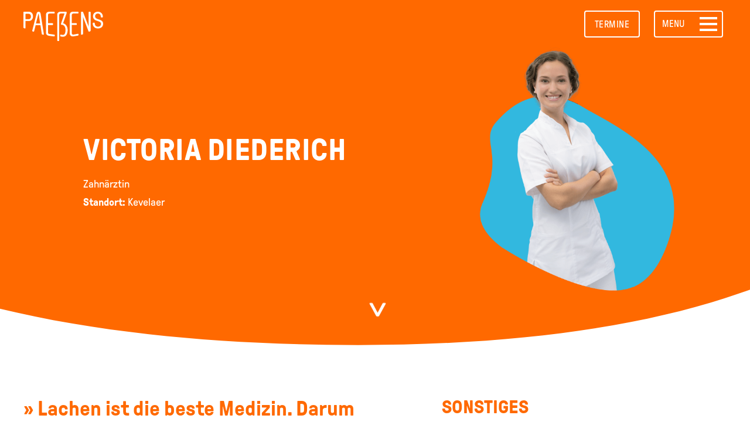

--- FILE ---
content_type: text/html; charset=UTF-8
request_url: https://www.dr-paessens.de/node/84
body_size: 7176
content:
<!DOCTYPE html>
<html lang="de" dir="ltr" prefix="og: https://ogp.me/ns#">
  <head>
    <meta charset="utf-8" />
<link rel="canonical" href="https://www.dr-paessens.de/node/84" />
<meta name="Generator" content="Drupal 10 (https://www.drupal.org)" />
<meta name="MobileOptimized" content="width" />
<meta name="HandheldFriendly" content="true" />
<meta name="viewport" content="width=device-width, initial-scale=1.0" />
<link rel="icon" href="/sites/default/files/favicon.png" type="image/png" />
<link rel="alternate" hreflang="de" href="https://www.dr-paessens.de/node/84" />

    <meta http-equiv="X-UA-Compatible" content="IE=edge">
    <title>Victoria Diederich | Praxis Dr. Paeßens, Zahnwelten</title>
    <link rel="stylesheet" media="all" href="/sites/default/files/css/css_GuQodzaWc76pfw0QlC7JRAoNZ7ryxU-2CEqq1I6zj0c.css?delta=0&amp;language=de&amp;theme=paessens&amp;include=eJxFjVsOhSAQQzeEsqYiEyQZHpnKB65ecm-Mf6enTXooyOkDKO74cxESSfjm2uLqmskiK9B8i-tYI6n0SVuAbrym5pqWNyRDP-mjjQ7dP7OP2kfQzFOi4-Ql5ff7ACQiMzU" />
<link rel="stylesheet" media="all" href="/sites/default/files/css/css_502d9YblTI6b5mT7brqiWFGvGSa0Y8Oi2bQTUPb4Mqk.css?delta=1&amp;language=de&amp;theme=paessens&amp;include=eJxFjVsOhSAQQzeEsqYiEyQZHpnKB65ecm-Mf6enTXooyOkDKO74cxESSfjm2uLqmskiK9B8i-tYI6n0SVuAbrym5pqWNyRDP-mjjQ7dP7OP2kfQzFOi4-Ql5ff7ACQiMzU" />

    
    <script src="https://dr-flex.de/embed.js"></script>
  </head>
  <body class="node-84 path-node page-node-type-employee">
        <a href="#main-content" class="visually-hidden focusable skip-link">
      Direkt zum Inhalt
    </a>
    
      <div class="dialog-off-canvas-main-canvas" data-off-canvas-main-canvas>
    
<nav class="navbar is-transparent is-fixed-top" role="navigation" aria-label="main navigation">
  <div class="navbar-brand">
    <a class="navbar-item brand-container" href="/" title="Startseite">
      <img src="/themes/custom/paessens/assets/images/paessens-logo-white.svg" alt="Paeßens Logo">
    </a>
    <!-- Lang Changer -->
    <div class="navbar-tablet-menu">
      <div class="navbar-item langchanger dropdown is-hoverable">
        <div class="dropdown-trigger">
          <button class="button" aria-haspopup="true" aria-controls="dropdown-menu">
            <span>Sprache</span>
          </button>
        </div>
        <div class="dropdown-menu" id="dropdown-menu" role="menu">
          <div class="dropdown-content">
            <ul><li hreflang="de" data-drupal-link-system-path="node/84" class="de is-active" aria-current="page"><a href="/node/84" class="language-link is-active" hreflang="de" data-drupal-link-system-path="node/84" aria-current="page">Deutsch</a></li><li hreflang="en" data-drupal-link-system-path="node/84" class="en"><a href="/en/node/84" class="language-link" hreflang="en" data-drupal-link-system-path="node/84">English</a></li></ul>

          </div>
        </div>
      </div>
      <div class="navbar-item">
        <a class="button" href="#dr-flex-appointments" target="_blank">
          <span>
            Termine
          </span>
        </a>
      </div>
    </div>

    <a role="button" class="navbar-burger burger" aria-label="menu" aria-expanded="false" data-target="mainNav">
      <span aria-hidden="true"></span>
      <span aria-hidden="true"></span>
      <span aria-hidden="true"></span>
      <div class="burger-label">Menu</div>
    </a>
  </div>

  <div class="navbar-menu" id="mainNav">
    <div class="navbar-widescreen-menu">
      <div class="navbar-item">
        <div class="links-social">
          <a href="https://www.instagram.com/paessens.zahnwelten/" target="_blank" title="Instagram" class="image-link link-insta">
            <svg xmlns="http://www.w3.org/2000/svg" width="32" height="32" viewBox="0 0 32 32">
    <g fill="none" fill-rule="evenodd">
        <path d="M15.9747921,0.0504157549 C11.6363063,0.0504157549 11.0923063,0.0686914661 9.38846389,0.146555799 C7.68805252,0.224210066 6.52680963,0.494214442 5.51079212,0.889067834 C4.46025383,1.2972954 3.56936543,1.84353611 2.6812779,2.73162363 C1.79319037,3.61971116 1.24694967,4.51066958 0.838792123,5.56113786 C0.443728665,6.5772954 0.173724289,7.73853829 0.0962100656,9.43887965 C0.0184157549,11.1427221 7.00218818e-05,11.6866521 7.00218818e-05,16.0251379 C7.00218818e-05,20.3637637 0.0184157549,20.9076937 0.0962100656,22.6115361 C0.173724289,24.3118775 0.443728665,25.4731204 0.838792123,26.4892779 C1.24694967,27.5397462 1.79319037,28.4307046 2.6812779,29.3187921 C3.56936543,30.2068796 4.46025383,30.7531204 5.51079212,31.1613479 C6.52680963,31.5562013 7.68805252,31.8262057 9.38846389,31.90386 C11.0923063,31.9815842 11.6363063,32 15.9747921,32 C20.3132779,32 20.8573479,31.9815842 22.5611904,31.90386 C24.2615317,31.8262057 25.4227746,31.5562013 26.4388621,31.1613479 C27.4894004,30.7531204 28.3802188,30.2068796 29.2683063,29.3187921 C30.1563939,28.4307046 30.7026346,27.5397462 31.1108621,26.4892779 C31.5058556,25.4731204 31.77586,24.3118775 31.8534442,22.6115361 C31.9312385,20.9076937 31.9495142,20.3637637 31.9495142,16.0251379 C31.9495142,11.6866521 31.9312385,11.1427221 31.8534442,9.43887965 C31.77586,7.73853829 31.5058556,6.5772954 31.1108621,5.56113786 C30.7026346,4.51066958 30.1563939,3.61971116 29.2683063,2.73162363 C28.3802188,1.84353611 27.4894004,1.2972954 26.4388621,0.889067834 C25.4227746,0.494214442 24.2615317,0.224210066 22.5611904,0.146555799 C20.8573479,0.0686914661 20.3132779,0.0504157549 15.9747921,0.0504157549 M15.9747921,2.92873523 C20.2402451,2.92873523 20.7453829,2.94498031 22.4299694,3.02179431 C23.9874661,3.09286652 24.8333304,3.35320788 25.3962363,3.57188621 C26.1419694,3.86170678 26.6741357,4.20789497 27.2330503,4.76687965 C27.7921751,5.32593435 28.1383632,5.85803063 28.4280438,6.60369365 C28.6467221,7.16659956 28.9070635,8.01253392 28.9781357,9.56996061 C29.0549497,11.254547 29.0712648,11.7596849 29.0712648,16.0251379 C29.0712648,20.2907309 29.0549497,20.7958687 28.9781357,22.4803151 C28.9070635,24.0378818 28.6467221,24.8838162 28.4280438,25.4467221 C28.1383632,26.1923151 27.7921751,26.7244814 27.2330503,27.2835361 C26.6741357,27.8425208 26.1419694,28.188709 25.3962363,28.4784595 C24.8333304,28.6972079 23.9874661,28.9575492 22.4299694,29.0284814 C20.745663,29.1054354 20.2405952,29.1216105 15.9747921,29.1216105 C11.7089891,29.1216105 11.2039212,29.1054354 9.51961488,29.0284814 C7.96218818,28.9575492 7.11625383,28.6972079 6.55334792,28.4784595 C5.8076849,28.188709 5.2755186,27.8425208 4.71653392,27.2835361 C4.15761926,26.7244814 3.81143107,26.1923151 3.5216105,25.4467221 C3.30286214,24.8838162 3.04259081,24.0378818 2.97144858,22.4803151 C2.8947046,20.7958687 2.8783895,20.2907309 2.8783895,16.0251379 C2.8783895,11.7596849 2.8947046,11.254547 2.97144858,9.56996061 C3.04259081,8.01253392 3.30286214,7.16659956 3.5216105,6.60369365 C3.81143107,5.85803063 4.15761926,5.32593435 4.71653392,4.76687965 C5.2755186,4.20789497 5.8076849,3.86170678 6.55334792,3.57188621 C7.11625383,3.35320788 7.96218818,3.09286652 9.51961488,3.02179431 C11.2042013,2.94498031 11.7093392,2.92873523 15.9747921,2.92873523"/>
        <path d="M16 21.4402774C12.995428 21.4402774 10.5596636 19.0045949 10.5596636 15.9999642 10.5596636 12.9954051 12.995428 10.5597226 16 10.5597226 19.0046435 10.5597226 21.4403364 12.9954051 21.4403364 15.9999642 21.4403364 19.0045949 19.0046435 21.4402774 16 21.4402774M16 7.61904762C11.3713466 7.61904762 7.61904762 11.3714022 7.61904762 15.9999642 7.61904762 20.6287409 11.3713466 24.3809524 16 24.3809524 20.6286534 24.3809524 24.3809524 20.6287409 24.3809524 15.9999642 24.3809524 11.3714022 20.6286534 7.61904762 16 7.61904762M25.9047619 7.61904762C25.9047619 8.46057431 25.2225347 9.14285714 24.3809524 9.14285714 23.5394257 9.14285714 22.8571429 8.46057431 22.8571429 7.61904762 22.8571429 6.77746527 23.5394257 6.0952381 24.3809524 6.0952381 25.2225347 6.0952381 25.9047619 6.77746527 25.9047619 7.61904762"/>
    </g>
</svg>
          </a>
          <a href="https://www.facebook.com/PaessensZahnwelten/" target="_blank" title="Facebook" class="image-link link-facebook">
            <svg xmlns="http://www.w3.org/2000/svg" width="32" height="32" viewBox="0 0 32 32">
    <path fill-rule="evenodd" d="M27.6880869,0 L4.31191308,0 C1.93060512,0 0,1.9305815 0,4.31186034 L0,27.6877483 C0,30.0693206 1.93060512,31.9996086 4.31191308,31.9996086 L15.8408449,31.9996086 L15.8607087,20.5649495 L12.8896513,20.5649495 C12.5035303,20.5649495 12.1901127,20.2526121 12.1889385,19.8665937 L12.1744565,16.1803866 C12.1728909,15.7924111 12.4874827,15.4767469 12.8754629,15.4767469 L15.8412364,15.4767469 L15.8412364,11.9151028 C15.8412364,7.7821124 18.365505,5.53156123 22.0524422,5.53156123 L25.0781984,5.53156123 C25.4650044,5.53156123 25.7792048,5.84536634 25.7792048,6.23255899 L25.7792048,9.34047231 C25.7792048,9.72766496 25.4653958,10.0414701 25.0785898,10.0414701 L23.2216667,10.0425464 C21.2164989,10.0425464 20.8281273,10.9951167 20.8281273,12.3936874 L20.8281273,15.4770404 L25.2341733,15.4770404 C25.6542487,15.4770404 25.9798977,15.8436845 25.9301893,16.2602322 L25.4932834,19.9464393 C25.4515988,20.2992866 25.1523697,20.5649495 24.7972675,20.5649495 L20.848089,20.5649495 L20.8281273,32 L27.6880869,32 C30.0693949,32 32,30.0693206 32,27.6880418 L32,4.31186034 C32,1.9305815 30.0693949,0 27.6880869,0"/>
</svg>
          </a>
        </div>
      </div>
      <div class="navbar-item">
        <a class="button" href="#dr-flex-appointments" target="_blank">
          <span>
            Termine
          </span>
        </a>
      </div>
    </div>
    <div class="navbar-end">
      
                              <a href="/" class="navbar-item" data-drupal-link-system-path="&lt;front&gt;">Start</a>
                                <a href="/kinderwelten" class="navbar-item" data-drupal-link-system-path="node/70">Kinderwelten</a>
                        <div class="navbar-item has-dropdown is-hoverable">
                    <a href="/standorte" class="navbar-link" data-drupal-link-system-path="node/2">Standorte</a>
          <div class="dropdown-button"></div>
          <div class="navbar-dropdown">
                                          <a href="/standorte/kalkar" class="navbar-item" data-drupal-link-system-path="node/3">Kalkar</a>
                                <a href="/standorte/kleve" class="navbar-item" data-drupal-link-system-path="node/4">Kleve</a>
                                <a href="/standorte/kevelaer" title="Kevelaer" class="navbar-item" data-drupal-link-system-path="node/7">Kevelaer</a>
            
          </div>
        </div>
                        <div class="navbar-item has-dropdown is-hoverable">
                    <a href="/leistungen" title="Leistungen" class="navbar-link" data-drupal-link-system-path="node/8">Leistungen</a>
          <div class="dropdown-button"></div>
          <div class="navbar-dropdown">
                                          <a href="/leistungen/aesthetische-zahnheilkunde" class="navbar-item" data-drupal-link-system-path="node/33">Ästhetische Zahnheilkunde</a>
                                <a href="/leistungen/angstpatienten" class="navbar-item" data-drupal-link-system-path="node/26">Angstpatienten</a>
                                <a href="/leistungen/endodontie" class="navbar-item" data-drupal-link-system-path="node/30">Endodontie</a>
                                <a href="/leistungen/implantologie" class="navbar-item" data-drupal-link-system-path="node/31">Implantologie</a>
                                <a href="/leistungen/kiefergelenkstherapie" class="navbar-item" data-drupal-link-system-path="node/24">Kiefergelenkstherapie</a>
                                <a href="/leistungen/kieferorthopaedie" class="navbar-item" data-drupal-link-system-path="node/29">Kieferorthopädie</a>
                                <a href="/leistungen/kinderzahnheilkunde" class="navbar-item" data-drupal-link-system-path="node/32">Kinderzahnheilkunde</a>
                                <a href="/leistungen/oralchirurgie" class="navbar-item" data-drupal-link-system-path="node/34">Oralchirurgie</a>
                                <a href="/leistungen/parodontologie" class="navbar-item" data-drupal-link-system-path="node/25">Parodontologie</a>
                                <a href="/leistungen/prophylaxe" class="navbar-item" data-drupal-link-system-path="node/27">Prophylaxe</a>
                                <a href="/leistungen/prothetik" class="navbar-item" data-drupal-link-system-path="node/35">Prothetik</a>
                                <a href="/leistungen/zahnerhaltung" class="navbar-item" data-drupal-link-system-path="node/28">Zahnerhaltung</a>
            
          </div>
        </div>
                                <a href="/ueber-uns" title="Über Uns" class="navbar-item" data-drupal-link-system-path="node/9">Über Uns</a>
                        <div class="navbar-item has-dropdown is-hoverable">
                    <a href="/team" title="Team" class="navbar-link" data-drupal-link-system-path="node/10">Team</a>
          <div class="dropdown-button"></div>
          <div class="navbar-dropdown">
                                          <a href="/team/aerzte" title="Ärzte" class="navbar-item" data-drupal-link-system-path="node/11">Ärzte</a>
                                <a href="/team/kiefer-orthopaedie" title="Kiefer-Orthopädie" class="navbar-item" data-drupal-link-system-path="node/12">Kieferorthopädie</a>
                                <a href="/team/prophylaxe" title="Prophylaxe" class="navbar-item" data-drupal-link-system-path="node/13">Prophylaxe</a>
                                <a href="/team/praxis" title="Praxisteam" class="navbar-item" data-drupal-link-system-path="node/14">Praxis</a>
                                <a href="/team/verwaltung" title="Verwaltung" class="navbar-item" data-drupal-link-system-path="node/15">Verwaltung</a>
            
          </div>
        </div>
                                <a href="http://jobs.dr-paessens.de" title="Karriere" class="navbar-item">Karriere</a>
                                <a href="/kontakt" title="Kontakt" class="navbar-item" data-drupal-link-system-path="node/17">Kontakt</a>
            



    </div>
  </div>
</nav>
<div class="header-waypoint"></div>

<main class="wrapper">
  <a id="main-content" tabindex="-1"></a>  <div data-drupal-messages-fallback class="hidden"></div>

<div  class="node node--type-employee node--view-mode-full">

  <section class="section hero hero--person has-colored-bg">
    <div class="hero__content">
      <div class="columns">
        <div class="image">
            <img loading="lazy" src="/sites/default/files/2022-08/diedrich_arztblanko.png" width="640" height="640" alt="Vicotria Diederich_Paeßens Zahnwelten" />


        </div>
        <div class="text">
                    <h1 class="h1">
            <span class="field field--name-title field--type-string field--label-hidden">Victoria Diederich</span>

          </h1>
          <p>Zahnärztin</p>
          <p><strong>Standort:</strong> Kevelaer</p>
        </div>
      </div>
    </div>
    <div class="down-arrow" data-target=".scroll-hook"></div>
    <div class="hero-bottom">
  <div class="mask-box mask-box-hero-bottom">
    <svg xmlns="http://www.w3.org/2000/svg" width="1920" height="144" viewBox="0 0 1920 144">
      <path fill="#FFFFFF" fill-rule="evenodd" d="M1920.05962,754.206772 L1920,898 L-3.69482223e-13,898 L-0.0715741282,803.229279 C233.973708,859.832228 512.245106,890.538579 834.742619,895.348333 C1281.74683,902.014989 1643.51916,854.967802 1920.05962,754.206772 Z" transform="translate(0 -754)"/>
    </svg>
  </div>
</div>
    <div class="scroll-hook"></div>
  </section>

  <section class="section">
  <div class="container text-two-columns">
    <div class="columns is-multiline">
      <div class="column text-two-columns-first fade-in-element">
                  <blockquote>
            Lachen ist die beste Medizin. Darum ist es meine Motiviation Ihnen ein gesundes Lächeln zu ermöglichen.
          </blockquote>
                
                  <h3 class="h3">Vita</h3>
                          <ul>
            <li>
  <div class="history-info">
    <span class="history-date">2016-2021</span>
    <span class="history-fact">Studium der Zahnmedizin an der Johann Wolfgang Goethe Universität Frankfurt am Main</span>
  </div>
</li>
<li>
  <div class="history-info">
    <span class="history-date">Seit 2020</span>
    <span class="history-fact">Forschung im Rahmen der Promotion im Fachbereich der Lymphompathologie</span>
  </div>
</li>
<li>
  <div class="history-info">
    <span class="history-date">2021</span>
    <span class="history-fact">Staatsexamen und Approbation zur Zahnärztin </span>
  </div>
</li>
<li>
  <div class="history-info">
    <span class="history-date">2022-2024</span>
    <span class="history-fact">Assistenzzahnärztin in dieser Praxis </span>
  </div>
</li>
<li>
  <div class="history-info">
    <span class="history-date">seit 2024 </span>
    <span class="history-fact">Zahnärztin in dieser Praxis</span>
  </div>
</li>

          </ul>
              </div>
      <div class="column text-two-columns-second fade-in-element">
        <h3 class="h3">Sonstiges</h3><ul><li>Forschung im Rahmen der Promotion im Fachbereich der Lymphompathologie</li></ul>
      </div>
    </div>
  </div>
</section>
<section class="section has-colored-bg has-top-wave has-bottom-wave">
  <div class="top-wave">
  <div class="mask-box mask-box-top-wave">
    <svg xmlns="http://www.w3.org/2000/svg" width="1920" height="60" viewBox="0 0 1920 60">
        <path fill="#FF6900" fill-rule="evenodd" d="M1920,31.8697286 C1920,31.8697286 1920,41.2464857 1920,60 L0,60 C549.599593,-93.1236493 1129.33333,103.883223 1920,31.8697286 Z"/>
    </svg>
  </div>
</div>
  <div class="container icon-links">
    <div class="columns is-multiline">
      <div class="column icon-links-headline">
        <h2 class="h2">
          Fachbereiche
        </h2>
      </div>
    </div>
    <div class="columns is-multiline">
      <div class="column icon-links-element">
  <div class="icon-links-icon">
      <img loading="lazy" src="/sites/default/files/2019-11/icon-zahnerhaltung-iconlink.svg" title="icon-zahnerhaltung-iconlink" />


  </div>
  <h3 class="h3 strong">
    Zahnerhaltung
  </h3>
  <a class="button" href="/leistungen/zahnerhaltung" title="Mehr Erfahren">
    <span>Mehr Erfahren</span>
  </a>
</div>
<div class="column icon-links-element">
  <div class="icon-links-icon">
      <img loading="lazy" src="/sites/default/files/2019-11/icon-endodontie-iconlink.svg" title="icon-endodontie-iconlink" />


  </div>
  <h3 class="h3 strong">
    Endodontie
  </h3>
  <a class="button" href="/leistungen/endodontie" title="Mehr Erfahren">
    <span>Mehr Erfahren</span>
  </a>
</div>
<div class="column icon-links-element">
  <div class="icon-links-icon">
      <img loading="lazy" src="/sites/default/files/2019-11/icon-parodontologie-iconlink.svg" title="icon-parodontologie-iconlink" />


  </div>
  <h3 class="h3 strong">
    Parodontologie
  </h3>
  <a class="button" href="/leistungen/parodontologie" title="Mehr Erfahren ">
    <span>Mehr Erfahren </span>
  </a>
</div>

    </div>
  </div>
  <div class="bottom-wave">
  <div class="mask-box mask-box-bottom-wave">
    <svg xmlns="http://www.w3.org/2000/svg" width="1920" height="60" viewBox="0 0 1920 60">
        <path fill-rule="evenodd" d="M1920,31.8697286 C1129.33333,103.883223 549.599593,-93.1236493 0,60 L0,60 L0,0 L1920,0 Z"/>
    </svg>
  </div>
</div>
</section>

</div>

<section class="section"><div class="container info-zone"><div class="columns is-multiline"><div class="column info-zone-head"><h2 class="h2">Kontakt</h2></div><div class="column info-zone-first fade-in-element"><h3 class="h3">Allgemein</h3><p>Kontaktdaten, Öffnungszeiten und Standortinformationen aller unserer Praxen finden Sie hier.</p><p><a class="button" href="/kontakt" title="Zu Kontakt"><span>Kontakt aufnehmen</span></a></p></div></div></div></section>

</main>

<footer class="footer has-colored-bg has-top-wave">
  <div class="top-wave">
  <div class="mask-box mask-box-top-wave">
    <svg xmlns="http://www.w3.org/2000/svg" width="1920" height="60" viewBox="0 0 1920 60">
        <path fill="#FF6900" fill-rule="evenodd" d="M1920,31.8697286 C1920,31.8697286 1920,41.2464857 1920,60 L0,60 C549.599593,-93.1236493 1129.33333,103.883223 1920,31.8697286 Z"/>
    </svg>
  </div>
</div>
  <div class="container">
    <div class="columns is-multiline">
      <div class="footer-column column-links">
        <a class="logo-link" href="/" title="Startseite">
          <img src="/themes/custom/paessens/assets/images/paessens-logo-white.svg" alt="Paeßens Logo">
        </a>
        <div class="links-container">
          <div class="links-legal">
            
                    <a href="/impressum" title="Impressum" class="inline-premium" data-drupal-link-system-path="node/5">Impressum</a>
      <br>                <a href="/datenschutz" title="Datenschutz" class="inline-premium" data-drupal-link-system-path="node/6">Datenschutz</a>
            



          </div>
          <div class="links-social">
            <a href="https://www.instagram.com/paessens.zahnwelten/" target="_blank" title="Instagram" class="image-link link-insta">
              <svg xmlns="http://www.w3.org/2000/svg" width="32" height="32" viewBox="0 0 32 32">
    <g fill="none" fill-rule="evenodd">
        <path d="M15.9747921,0.0504157549 C11.6363063,0.0504157549 11.0923063,0.0686914661 9.38846389,0.146555799 C7.68805252,0.224210066 6.52680963,0.494214442 5.51079212,0.889067834 C4.46025383,1.2972954 3.56936543,1.84353611 2.6812779,2.73162363 C1.79319037,3.61971116 1.24694967,4.51066958 0.838792123,5.56113786 C0.443728665,6.5772954 0.173724289,7.73853829 0.0962100656,9.43887965 C0.0184157549,11.1427221 7.00218818e-05,11.6866521 7.00218818e-05,16.0251379 C7.00218818e-05,20.3637637 0.0184157549,20.9076937 0.0962100656,22.6115361 C0.173724289,24.3118775 0.443728665,25.4731204 0.838792123,26.4892779 C1.24694967,27.5397462 1.79319037,28.4307046 2.6812779,29.3187921 C3.56936543,30.2068796 4.46025383,30.7531204 5.51079212,31.1613479 C6.52680963,31.5562013 7.68805252,31.8262057 9.38846389,31.90386 C11.0923063,31.9815842 11.6363063,32 15.9747921,32 C20.3132779,32 20.8573479,31.9815842 22.5611904,31.90386 C24.2615317,31.8262057 25.4227746,31.5562013 26.4388621,31.1613479 C27.4894004,30.7531204 28.3802188,30.2068796 29.2683063,29.3187921 C30.1563939,28.4307046 30.7026346,27.5397462 31.1108621,26.4892779 C31.5058556,25.4731204 31.77586,24.3118775 31.8534442,22.6115361 C31.9312385,20.9076937 31.9495142,20.3637637 31.9495142,16.0251379 C31.9495142,11.6866521 31.9312385,11.1427221 31.8534442,9.43887965 C31.77586,7.73853829 31.5058556,6.5772954 31.1108621,5.56113786 C30.7026346,4.51066958 30.1563939,3.61971116 29.2683063,2.73162363 C28.3802188,1.84353611 27.4894004,1.2972954 26.4388621,0.889067834 C25.4227746,0.494214442 24.2615317,0.224210066 22.5611904,0.146555799 C20.8573479,0.0686914661 20.3132779,0.0504157549 15.9747921,0.0504157549 M15.9747921,2.92873523 C20.2402451,2.92873523 20.7453829,2.94498031 22.4299694,3.02179431 C23.9874661,3.09286652 24.8333304,3.35320788 25.3962363,3.57188621 C26.1419694,3.86170678 26.6741357,4.20789497 27.2330503,4.76687965 C27.7921751,5.32593435 28.1383632,5.85803063 28.4280438,6.60369365 C28.6467221,7.16659956 28.9070635,8.01253392 28.9781357,9.56996061 C29.0549497,11.254547 29.0712648,11.7596849 29.0712648,16.0251379 C29.0712648,20.2907309 29.0549497,20.7958687 28.9781357,22.4803151 C28.9070635,24.0378818 28.6467221,24.8838162 28.4280438,25.4467221 C28.1383632,26.1923151 27.7921751,26.7244814 27.2330503,27.2835361 C26.6741357,27.8425208 26.1419694,28.188709 25.3962363,28.4784595 C24.8333304,28.6972079 23.9874661,28.9575492 22.4299694,29.0284814 C20.745663,29.1054354 20.2405952,29.1216105 15.9747921,29.1216105 C11.7089891,29.1216105 11.2039212,29.1054354 9.51961488,29.0284814 C7.96218818,28.9575492 7.11625383,28.6972079 6.55334792,28.4784595 C5.8076849,28.188709 5.2755186,27.8425208 4.71653392,27.2835361 C4.15761926,26.7244814 3.81143107,26.1923151 3.5216105,25.4467221 C3.30286214,24.8838162 3.04259081,24.0378818 2.97144858,22.4803151 C2.8947046,20.7958687 2.8783895,20.2907309 2.8783895,16.0251379 C2.8783895,11.7596849 2.8947046,11.254547 2.97144858,9.56996061 C3.04259081,8.01253392 3.30286214,7.16659956 3.5216105,6.60369365 C3.81143107,5.85803063 4.15761926,5.32593435 4.71653392,4.76687965 C5.2755186,4.20789497 5.8076849,3.86170678 6.55334792,3.57188621 C7.11625383,3.35320788 7.96218818,3.09286652 9.51961488,3.02179431 C11.2042013,2.94498031 11.7093392,2.92873523 15.9747921,2.92873523"/>
        <path d="M16 21.4402774C12.995428 21.4402774 10.5596636 19.0045949 10.5596636 15.9999642 10.5596636 12.9954051 12.995428 10.5597226 16 10.5597226 19.0046435 10.5597226 21.4403364 12.9954051 21.4403364 15.9999642 21.4403364 19.0045949 19.0046435 21.4402774 16 21.4402774M16 7.61904762C11.3713466 7.61904762 7.61904762 11.3714022 7.61904762 15.9999642 7.61904762 20.6287409 11.3713466 24.3809524 16 24.3809524 20.6286534 24.3809524 24.3809524 20.6287409 24.3809524 15.9999642 24.3809524 11.3714022 20.6286534 7.61904762 16 7.61904762M25.9047619 7.61904762C25.9047619 8.46057431 25.2225347 9.14285714 24.3809524 9.14285714 23.5394257 9.14285714 22.8571429 8.46057431 22.8571429 7.61904762 22.8571429 6.77746527 23.5394257 6.0952381 24.3809524 6.0952381 25.2225347 6.0952381 25.9047619 6.77746527 25.9047619 7.61904762"/>
    </g>
</svg>
            </a>
            <a href="https://www.facebook.com/PaessensZahnwelten/" target="_blank" title="Facebook" class="image-link link-facebook">
              <svg xmlns="http://www.w3.org/2000/svg" width="32" height="32" viewBox="0 0 32 32">
    <path fill-rule="evenodd" d="M27.6880869,0 L4.31191308,0 C1.93060512,0 0,1.9305815 0,4.31186034 L0,27.6877483 C0,30.0693206 1.93060512,31.9996086 4.31191308,31.9996086 L15.8408449,31.9996086 L15.8607087,20.5649495 L12.8896513,20.5649495 C12.5035303,20.5649495 12.1901127,20.2526121 12.1889385,19.8665937 L12.1744565,16.1803866 C12.1728909,15.7924111 12.4874827,15.4767469 12.8754629,15.4767469 L15.8412364,15.4767469 L15.8412364,11.9151028 C15.8412364,7.7821124 18.365505,5.53156123 22.0524422,5.53156123 L25.0781984,5.53156123 C25.4650044,5.53156123 25.7792048,5.84536634 25.7792048,6.23255899 L25.7792048,9.34047231 C25.7792048,9.72766496 25.4653958,10.0414701 25.0785898,10.0414701 L23.2216667,10.0425464 C21.2164989,10.0425464 20.8281273,10.9951167 20.8281273,12.3936874 L20.8281273,15.4770404 L25.2341733,15.4770404 C25.6542487,15.4770404 25.9798977,15.8436845 25.9301893,16.2602322 L25.4932834,19.9464393 C25.4515988,20.2992866 25.1523697,20.5649495 24.7972675,20.5649495 L20.848089,20.5649495 L20.8281273,32 L27.6880869,32 C30.0693949,32 32,30.0693206 32,27.6880418 L32,4.31186034 C32,1.9305815 30.0693949,0 27.6880869,0"/>
</svg>
            </a>
          </div>
        </div>
      </div>
      <div class="footer-column column-kalkar">
        <h4>Standort Kalkar</h4>

<p>Monrestraße 70<br>
47546 Kalkar<br>
Tel.: 0 28 24 / 97 638-0<br>
Fax: 0 28 24 / 97 638-19<br>
<a href="mailto:kalkar@dr-paessens.de" title="Email an Paeßens in Kalkar schreiben">kalkar@dr-paessens.de</a></p>

<p>Mo-Do: 8:00 – 18:30 Uhr<br>
Fr: 8:00 – 17:00 Uhr</p>

      </div>
      <div class="footer-column column-kleve">
        <h4>Standort Kleve</h4>

<p>Hoffmannallee 41-51<br>
47533 Kleve<br>
Tel.: 0 28 21 / 99 778-0<br>
Fax: 0 28 21 / 99 778-19<br>
<a href="mailto:kleve@dr-paessens.de" title="Email an Paeßens in Kleve schreiben">kleve@dr-paessens.de</a></p>

<p>Mo-Do: 8:00 – 18:30 Uhr<br>
Fr: 8:00 – 17:00 Uhr<br>
Sa: 8:00 – 13:00 Uhr</p>

      </div>
      <div class="footer-column column-kevelaer">
        <h4>Standort Kevelaer</h4>

<p>Hüls 21&nbsp;<br>
47623 Kevelaer<br>
Tel.: 0 28 32 / 89 681-0<br>
Fax:&nbsp;0 28 32 / 89 681-19<br>
<a href="mailto:Kevelaer@dr-paessens.de">kevelaer@dr-paessens.de</a></p>

<p>Mo-Do: 8:00 – 18:30 Uhr<br>
Fr: 8:00 – 17:00 Uhr<br>
Sa: 8:00 – 13:00 Uhr</p>

      </div>
    </div>
  </div>
</footer>

  </div>

    
    <script src="/sites/default/files/js/js_cPtrc-vPTTm8tyB43E7W32TuipDYzPU2ofwGJhS4X6c.js?scope=footer&amp;delta=0&amp;language=de&amp;theme=paessens&amp;include=eJwrSEwtLk7NK9ZPz8lPSszRLS6pzMnMSwcAbpIJOg"></script>

  </body>
</html>


--- FILE ---
content_type: image/svg+xml
request_url: https://www.dr-paessens.de/themes/custom/paessens/assets/images/header-arrow-down.svg
body_size: 1273
content:
<?xml version="1.0" encoding="UTF-8"?>
<svg width="25px" height="20px" viewBox="0 0 25 20" version="1.1" xmlns="http://www.w3.org/2000/svg" xmlns:xlink="http://www.w3.org/1999/xlink">
    <!-- Generator: Sketch 60.1 (88133) - https://sketch.com -->
    <title>Fill 1</title>
    <desc>Created with Sketch.</desc>
    <g id="Components" stroke="none" stroke-width="1" fill="none" fill-rule="evenodd">
        <g id="xs_hero-services" transform="translate(-175.000000, -667.000000)" fill="#FFFFFF">
            <path d="M195.667958,688.811193 L178.712322,679.201155 C178.284929,678.962159 178,678.579765 178,678.149572 L178,675.807409 C178,675.374826 178.237441,675.040231 178.712322,674.753436 L195.667958,665.191197 C195.907773,665.050189 196.047863,665 196.287678,665 C196.667583,665 197,665.382394 197,665.955985 L197,668.826329 C197,669.254133 196.762559,669.591117 196.287678,669.830114 L183.793552,676.667795 C183.556111,676.811193 183.461135,676.856602 183.461135,677.00239 C183.461135,677.143398 183.556111,677.193587 183.793552,677.334595 L196.287678,684.174666 C196.762559,684.411273 197,684.745867 197,685.176061 L197,688.046405 C197,688.619996 196.667583,689 196.287678,689 C196.047863,689 195.907773,688.954591 195.667958,688.811193" id="Fill-1" transform="translate(187.500000, 677.000000) rotate(-90.000000) translate(-187.500000, -677.000000) "></path>
        </g>
    </g>
</svg>

--- FILE ---
content_type: image/svg+xml
request_url: https://www.dr-paessens.de/sites/default/files/2019-11/icon-endodontie-iconlink.svg
body_size: 3281
content:
<svg xmlns="http://www.w3.org/2000/svg" width="212" height="188" viewBox="0 0 212 188">
  <g fill="none" fill-rule="evenodd">
    <path fill="#32B8DF" d="M52.4331802,171.274962 C57.4670556,175.329362 64.1170929,176.502417 70.4879551,177.204912 C95.4784856,179.956909 121.012099,177.454689 145.038603,169.901193 C154.574176,166.903881 164.201354,162.898544 171.049867,155.478857 C182.378268,143.201919 183.111102,122.214041 172.666029,109.145401 C169.448973,105.117762 165.315873,101.756937 163.045395,97.1048578 C158.268884,87.3346003 163.136999,75.6553401 162.449967,64.7544 C161.52738,50.0822876 150.129186,37.7384448 136.859646,32.0783413 C123.587925,26.4204679 108.719672,26.3067306 94.3726906,27.2902238 C68.4879275,29.0676479 39.0894845,36.9110617 27.9399303,60.8605699 C16.7969193,84.7900068 31.6608104,97.9188601 43.1593335,115.755546 C53.7570807,132.198392 33.8222362,156.286169 52.4331802,171.274962"/>
    <path fill="#FFFFFF" d="M102.465,127.028088 L102.465,83.3085 C102.465,45.80631 80.414532,40.205484 67.2705,40.205484 C54.126468,40.205484 32.076,45.80631 32.076,83.3085 L32.076,127.028088 C20.877912,118.519038 6.237,68.539284 6.237,35.1945 C6.237,21.524778 18.620118,6.237 35.1945,6.237 C46.905804,6.237 53.832438,13.610916 60.530976,20.738916 C66.318912,26.901072 71.786088,32.721084 79.760538,32.920668 C86.252364,33.050754 93.17187,29.426166 101.509848,21.403602 C102.75012,20.209662 102.789324,18.235206 101.593602,16.993152 C100.399662,15.754662 98.425206,15.715458 97.183152,16.909398 C90.224442,23.607936 84.513132,26.787024 79.917354,26.68545 C77.467104,26.624862 75.220002,25.618032 73.019232,24.026706 L77.059026,18.956916 C83.019816,10.993158 91.352448,6.237 99.3465,6.237 C115.920882,6.237 128.304,21.524778 128.304,35.1945 C128.304,68.539284 113.663088,118.519038 102.465,127.028088 L102.465,127.028088 Z M86.09733,113.990976 C81.934578,105.66369 77.217624,96.228 67.2705,96.228 C57.323376,96.228 52.606422,105.66369 48.44367,113.990976 C45.024012,120.82851 42.267258,125.79138 38.460906,127.57338 C39.166578,115.439742 43.290126,78.766182 67.2705,78.766182 C91.250874,78.766182 95.374422,115.439742 96.080094,127.57338 C92.273742,125.79138 89.516988,120.82851 86.09733,113.990976 L86.09733,113.990976 Z M96.228,96.368778 C90.19593,80.737074 80.273754,72.529182 67.2705,72.529182 C54.267246,72.529182 44.34507,80.737074 38.313,96.368778 L38.313,83.3085 C38.313,66.489984 43.336458,46.442484 67.2705,46.442484 C91.204542,46.442484 96.228,66.489984 96.228,83.3085 L96.228,96.368778 Z M99.3465,-7.10542736e-15 C89.247906,-7.10542736e-15 79.304346,5.547366 72.124668,15.145218 L68.343264,19.88712 C67.275846,18.80901 66.194172,17.657838 65.076858,16.469244 C58.1823,9.13275 49.603752,-7.10542736e-15 35.1945,-7.10542736e-15 C16.446078,-7.10542736e-15 0,16.444296 0,35.1945 C0,51.457032 4.08078,75.98448 10.155618,96.233346 C19.653678,127.89414 29.014524,134.541 35.1945,134.541 C45.141624,134.541 49.858578,125.10531 54.02133,116.778024 C58.344462,108.13176 61.601958,102.465 67.2705,102.465 C72.939042,102.465 76.196538,108.13176 80.51967,116.778024 C84.682422,125.10531 89.399376,134.541 99.3465,134.541 C110.542806,134.541 119.142738,113.707638 124.385382,96.233346 C130.46022,75.98448 134.541,51.457032 134.541,35.1945 C134.541,16.444296 118.094922,-7.10542736e-15 99.3465,-7.10542736e-15 L99.3465,-7.10542736e-15 Z" transform="translate(57.918 9)"/>
  </g>
</svg>


--- FILE ---
content_type: image/svg+xml
request_url: https://www.dr-paessens.de/sites/default/files/2019-11/icon-zahnerhaltung-iconlink.svg
body_size: 3841
content:
<svg xmlns="http://www.w3.org/2000/svg" width="212" height="188" viewBox="0 0 212 188">
  <g fill="none" fill-rule="evenodd">
    <path fill="#32B8DF" d="M152.546102,58.9413873 C170.192668,76.843724 160.358534,93.2810577 160.358534,103.846659 C160.358534,114.412261 163.090689,135.294414 147.86153,147.166798 C137.455544,155.274125 137.966745,161.430067 94.2257881,169.883135 C50.4790545,178.336202 41.1070237,176.751069 31.7349929,158.790132 C22.360074,140.826265 31.7349929,117.582528 34.3372116,107.016926 C36.9423185,96.4513242 42.3604787,58.768517 56.7290004,47.8454546 C74.8030124,34.1095864 91.1008151,36.7524518 112.449984,44.147787 C133.80204,51.5460522 138.749433,44.9418186 152.546102,58.9413873"/>
    <g fill="#FFFFFF" transform="translate(21 12)">
      <path d="M117.239562,107.753976 C115.641108,107.099982 113.82525,107.86446 113.169474,109.454004 C105.989796,126.946116 100.773882,128.304 99.3465,128.304 C93.677958,128.304 90.420462,122.63724 86.09733,113.990976 C81.934578,105.66369 77.217624,96.228 67.2705,96.228 C57.323376,96.228 52.60464,105.66369 48.44367,113.990976 C44.120538,122.63724 40.863042,128.304 35.1945,128.304 C23.827122,128.304 6.237,71.74332 6.237,35.1945 C6.237,21.524778 18.620118,6.237 35.1945,6.237 C46.905804,6.237 53.832438,13.610916 60.530976,20.740698 C66.318912,26.902854 71.786088,32.722866 79.760538,32.924232 C86.30226,33.06501 93.170088,29.426166 101.509848,21.403602 C102.75012,20.209662 102.787542,18.236988 101.593602,16.993152 C100.399662,15.756444 98.426988,15.715458 97.183152,16.909398 C90.224442,23.606154 84.509568,26.820882 79.917354,26.689014 C77.467104,26.626644 75.221784,25.612686 73.022796,24.023142 L77.059026,18.958698 C83.019816,10.993158 91.352448,6.237 99.3465,6.237 C115.863858,6.237 128.202426,21.628134 128.202426,35.388738 L128.202426,40.025502 C128.202426,41.748696 129.599514,43.144002 131.320926,43.144002 C133.04412,43.144002 134.439426,41.748696 134.439426,40.025502 L134.439426,35.388738 C134.439426,16.53696 118.041462,0 99.3465,0 C89.247906,0 79.304346,5.549148 72.124668,15.145218 L68.345046,19.885338 C67.275846,18.80901 66.19239,17.65962 65.076858,16.469244 C58.1823,9.13275 49.603752,0 35.1945,0 C16.444296,0 0,16.446078 0,35.1945 C0,51.457032 4.08078,75.986262 10.155618,96.233346 C19.653678,127.895922 29.014524,134.541 35.1945,134.541 C45.141624,134.541 49.858578,125.10531 54.02133,116.778024 C58.344462,108.133542 61.601958,102.465 67.2705,102.465 C72.939042,102.465 76.196538,108.133542 80.51967,116.778024 C84.68064,125.10531 89.399376,134.541 99.3465,134.541 C106.253532,134.541 112.663386,127.11006 118.93959,111.824064 C119.593584,110.230956 118.83267,108.40797 117.239562,107.753976"/>
      <path d="M152.361,81.436509 L139.4415,81.436509 C137.718306,81.436509 136.323,82.831815 136.323,84.555009 L136.323,97.474509 L126.522,97.474509 L126.522,84.555009 C126.522,82.831815 125.126694,81.436509 123.4035,81.436509 L110.484,81.436509 L110.484,71.635509 L123.4035,71.635509 C125.126694,71.635509 126.522,70.240203 126.522,68.517009 L126.522,55.597509 L136.323,55.597509 L136.323,68.517009 C136.323,70.240203 137.718306,71.635509 139.4415,71.635509 L152.361,71.635509 L152.361,81.436509 Z M155.4795,65.398509 L142.56,65.398509 L142.56,52.479009 C142.56,50.755815 141.164694,49.360509 139.4415,49.360509 L123.4035,49.360509 C121.680306,49.360509 120.285,50.755815 120.285,52.479009 L120.285,65.398509 L107.3655,65.398509 C105.642306,65.398509 104.247,66.793815 104.247,68.517009 L104.247,84.555009 C104.247,86.278203 105.642306,87.673509 107.3655,87.673509 L120.285,87.673509 L120.285,100.593009 C120.285,102.316203 121.680306,103.711509 123.4035,103.711509 L139.4415,103.711509 C141.164694,103.711509 142.56,102.316203 142.56,100.593009 L142.56,87.673509 L155.4795,87.673509 C157.202694,87.673509 158.598,86.278203 158.598,84.555009 L158.598,68.517009 C158.598,66.793815 157.202694,65.398509 155.4795,65.398509 L155.4795,65.398509 Z"/>
    </g>
  </g>
</svg>


--- FILE ---
content_type: image/svg+xml
request_url: https://www.dr-paessens.de/themes/custom/paessens/assets/images/paessens-logo-white.svg
body_size: 6474
content:
<svg xmlns="http://www.w3.org/2000/svg" width="136" height="50" viewBox="0 0 136 50">
  <path fill="#FFFFFF" d="M127.125676,28.5714286 C132.481711,28.5714286 136,25.3959933 136,20.5841603 C136,15.6225426 132.133625,14.2857143 128.514278,13.094926 C125.340332,12.0539225 122.3161,11.061599 122.3161,7.68769893 C122.3161,4.90919304 124.198759,3.07433065 127.024619,3.07433065 C130.048851,3.07433065 132.032567,5.35480247 132.032567,8.63134245 C132.032567,9.32409661 132.477968,9.77345066 133.024425,9.77345066 L134.611399,9.77345066 C135.157856,9.77345066 135.603257,9.32784123 135.603257,8.73244711 C135.603257,3.47126006 132.133625,0 127.024619,0 C122.016671,0 118.745411,3.07433065 118.745411,7.68769893 C118.745411,13.2933908 122.911215,14.6339637 126.627876,15.8734319 C129.700765,16.8657555 132.429311,17.7569743 132.429311,20.733945 C132.429311,23.6098109 130.34828,25.4970979 127.125676,25.4970979 C123.903073,25.4970979 121.769642,23.2166261 121.769642,19.9400861 C121.769642,19.247332 121.324242,18.7979779 120.777784,18.7979779 L119.190811,18.7979779 C118.644353,18.7979779 118.198953,19.2435873 118.198953,19.8389815 C118.198953,25.1001685 121.8707,28.5714286 127.125676,28.5714286 M99.2548912,39.256069 L100.843869,38.8533257 C101.488454,38.7013471 101.735795,38.4505825 101.735795,37.7476815 L101.735795,8.15365118 C101.885699,9.05792377 102.133039,10.0647819 102.38038,10.8702684 L111.018573,33.2681127 C111.265913,33.9216206 111.663158,34.1229922 112.457647,33.8722275 L113.94544,33.3706982 C114.440121,33.2187196 114.638743,32.9185619 114.638743,32.2118615 L114.638743,1.00685814 C114.638743,0.452136296 114.19278,0 113.645632,0 L112.15784,0 C111.610692,0 111.164729,0.452136296 111.164729,1.00685814 L111.164729,25.969341 C111.014825,25.0650684 110.767484,24.0582103 110.520143,23.2527238 L101.885699,0.854879551 C101.638358,0.250764668 101.391017,0 100.843869,0 L99.2548912,0 C98.7077432,0 98.2617801,0.452136296 98.2617801,1.00685814 L98.2617801,38.3517964 C98.2617801,38.9559113 98.7077432,39.4080476 99.2548912,39.256069 M85.2473261,42.0473346 L92.9956705,40.747408 C93.6407408,40.6491577 93.9895288,40.2977241 93.9895288,39.6968859 L93.9895288,38.4460845 C93.9895288,37.8943714 93.6407408,37.4938127 93.0969315,37.5958418 L85.5961141,38.9977975 C83.7096585,39.3492311 82.5170285,38.19668 82.5170285,36.5944449 L82.5170285,22.6240129 L90.119107,22.6240129 C90.6666667,22.6240129 91.1129653,22.174329 91.1129653,21.622616 L91.1129653,20.5229688 C91.1129653,19.9712558 90.6666667,19.5215719 90.119107,19.5215719 L82.5170285,19.5215719 L82.5170285,5.5057937 C82.5170285,4.05471286 83.6083974,3.10244106 85.1985707,3.10244106 L92.8981599,3.10244106 C93.4457195,3.10244106 93.8920182,2.65275716 93.8920182,2.10104413 L93.8920182,1.00139693 C93.8920182,0.449683905 93.4457195,0 92.8981599,0 L84.5009947,0 C81.3206481,0 79.0366492,2.10104413 79.0366492,4.90495554 L79.0366492,37.142379 C79.0366492,40.3430704 81.6694361,42.6481727 85.2473261,42.0473346 M52.409283,42.1387718 C53.005598,42.1881235 53.4031414,41.7857173 53.4031414,41.1821078 L53.4031414,39.9255372 C53.4031414,39.4244275 53.1068591,39.1207247 52.5105441,39.0713729 L44.6121833,38.0160055 C42.8232384,37.7654506 41.9306411,37.0099898 41.9306411,35.6015678 L41.9306411,22.7283628 L49.5327196,22.7283628 C50.0802792,22.7283628 50.5265779,22.2766048 50.5265779,21.7223471 L50.5265779,20.6176279 C50.5265779,20.0633702 50.0802792,19.6116122 49.5327196,19.6116122 L41.9306411,19.6116122 L41.9306411,5.53118834 C41.9306411,4.07341461 43.02201,3.1167506 44.6121833,3.1167506 L52.3117724,3.1167506 C52.8593321,3.1167506 53.3056307,2.6649926 53.3056307,2.11073488 L53.3056307,1.00601572 C53.3056307,0.451758004 52.8593321,0 52.3117724,0 L43.9146073,0 C40.7342607,0 38.4502618,2.11073488 38.4502618,4.9275789 L38.4502618,36.0571221 C38.4502618,38.8246144 40.5879948,40.7341461 43.9146073,41.1365524 L52.409283,42.1387718 Z M21.3612565,20 L25.3763283,3.9759416 C25.4262288,3.724075 25.5797688,3.57142857 25.7333089,3.57142857 C25.9367494,3.57142857 26.0365504,3.724075 26.0902894,3.9759416 L28.4816754,20 L21.3612565,20 Z M33.8799506,39.2538652 C34.4785889,39.4048561 34.9755716,39.0047302 34.8776811,38.3554692 L29.2941555,3.35199849 C28.9440086,1.25322466 27.6977867,0 25.9508172,0 C24.3055031,0 23.006571,1.09845896 22.5585336,2.89902572 L15.0284923,32.3007332 C14.8289462,32.9990662 15.0284923,33.251976 15.5781853,33.501111 L17.0239532,33.9993811 C17.6715368,34.199444 18.1195742,33.901237 18.2701751,33.2482012 L20.8642743,22.8977735 L29.0418991,22.8977735 L31.2858514,37.9477937 C31.383742,38.4989106 31.6849436,38.7480456 32.2835819,38.8990365 L33.8799506,39.2538652 Z M3.56020942,12.8571429 L3.56020942,4.06093108 C3.56020942,3.76797125 3.7541979,3.57142857 4.04335054,3.57142857 L8.98822662,3.57142857 C11.2685063,3.57142857 12.8167539,5.38852122 12.8167539,8.14011867 C12.8167539,10.9881333 11.3124282,12.8571429 8.98822662,12.8571429 L3.56020942,12.8571429 Z M2.7059851,28.5714286 C3.14770284,28.5714286 3.44465594,28.2709169 3.44465594,27.6128345 L3.44465594,15.7711547 L9.34659876,15.7711547 C13.4779587,15.7711547 16.3769634,12.4959583 16.3769634,7.80949845 C16.3769634,3.2257451 13.4742468,0 9.34659876,0 L0.983657137,0 C0.441717733,0 0,0.452669418 0,1.00804534 L0,26.8596535 C0,27.4644807 0.244986306,27.715541 0.738670831,27.9171501 L1.81883772,28.3698195 C2.11579082,28.4687221 2.40903201,28.5714286 2.7059851,28.5714286 M58.6526399,50 L60.1221775,50 C60.662612,50 61.1031031,49.5508078 61.1031031,48.999698 L61.1031031,5.49977352 C61.1031031,4.05027933 62.1802705,3.09904877 63.7497515,3.09904877 L70.0757964,3.09904877 L63.9977591,20.7496603 C63.7534531,21.5008304 64.1458234,22.150083 64.9786848,22.150083 C68.998629,22.150083 71.8451642,25.7020987 71.8451642,31.2509437 C71.8451642,36.3505964 70.2275623,39.5515627 67.6290348,39.5515627 C66.1076746,39.5515627 65.2266924,39.3515023 63.9015174,39.0532991 L63.8052756,39.0532991 C63.1204785,38.9023101 62.7762291,39.2533595 62.7762291,39.7516231 L62.7762291,41.2501887 C62.7762291,41.8994413 63.1204785,42.0504303 63.7571547,42.2014193 C65.3266357,42.5524687 66.207618,42.6506115 67.6808572,42.6506115 C72.4374211,42.6506115 75.4764398,38.2002114 75.4764398,31.2509437 C75.4764398,25.4001208 72.4374211,20.9006493 67.7289781,19.602144 L73.5627094,2.9027631 C73.6589512,2.65363128 73.7107737,2.45357089 73.7107737,2.10252152 L73.7107737,1.00030198 C73.7107737,0.449192209 73.2702825,0 72.729848,0 L63.068656,0 C59.929694,0 57.6753927,2.09874679 57.6753927,4.89959233 L57.6753927,49.0034727 C57.6717142,49.5508078 58.1122054,50 58.6526399,50"/>
</svg>


--- FILE ---
content_type: image/svg+xml
request_url: https://www.dr-paessens.de/sites/default/files/2019-11/icon-parodontologie-iconlink.svg
body_size: 3489
content:
<svg xmlns="http://www.w3.org/2000/svg" width="212" height="188" viewBox="0 0 212 188">
  <g fill="none" fill-rule="evenodd">
    <path fill="#32B8DF" d="M100.208127,12.4362948 C119.690547,0.416781595 140.802303,3.14575646 168.455331,22.8884189 C196.106185,42.6332284 217.328883,71.9498474 210.81589,98.3807527 C205.518917,119.866867 193.754633,119.866867 193.754633,119.866867 C193.754633,119.866867 209.049507,132.060296 194.929321,145.997177 C180.81131,159.934058 144.922413,158.772473 119.033591,148.320349 C93.1469457,137.866078 56.08336,111.156048 65.4960925,77.4743575 C69.4443498,63.3463838 86.6752843,54.8266574 86.6752843,54.8266574 C86.6752843,54.8266574 76.6752078,26.9528952 100.208127,12.4362948"/>
    <g fill="#FFFFFF" transform="translate(0 15.392)">
      <path d="M178.723908,96.228 C177.000714,96.228 175.605408,97.623306 175.605408,99.3465 C175.605408,129.53358 153.123696,160.2909 131.05719,160.2909 C119.557944,160.2909 114.276096,151.689186 109.167102,143.369028 C104.617656,135.963036 99.914958,128.304 90.96219,128.304 C82.00764,128.304 77.30316,135.98442 72.755496,143.410014 C67.646502,151.753338 62.362872,160.38 50.86719,160.38 C28.76148,160.38 6.237,129.57813 6.237,99.3465 C6.237,97.623306 4.841694,96.228 3.1185,96.228 C1.395306,96.228 5.68434189e-14,97.623306 5.68434189e-14,99.3465 C5.68434189e-14,133.297164 25.195698,166.617 50.86719,166.617 C65.857374,166.617 72.632538,155.556126 78.074766,146.66751 C82.679454,139.149252 85.764096,134.541 90.96219,134.541 C96.162066,134.541 99.246708,139.134996 103.851396,146.63187 C109.295406,155.49732 116.068788,166.5279 131.05719,166.5279 C156.687696,166.5279 181.842408,133.250832 181.842408,99.3465 C181.842408,97.623306 180.447102,96.228 178.723908,96.228"/>
      <path d="M58.3989912,6.237 C70.1102952,6.237 77.0369292,13.610916 83.7354672,20.740698 C89.5234032,26.901072 94.9905792,32.721084 102.965029,32.92245 C109.512097,33.079266 116.374579,29.424384 124.714339,21.403602 C125.954611,20.209662 125.993815,18.235206 124.798093,16.993152 C123.602371,15.754662 121.631479,15.715458 120.387643,16.909398 C113.428933,23.607936 107.751481,26.762076 103.121845,26.687232 C100.746439,26.626644 98.5599252,25.67862 96.4233072,24.169266 L100.263517,18.958698 C106.224307,10.993158 114.556939,6.237 122.550991,6.237 C139.125373,6.237 151.508491,21.524778 151.508491,35.1945 C151.508491,71.74332 133.918369,128.304 122.550991,128.304 C116.882449,128.304 113.624953,122.635458 109.301821,113.990976 C105.139069,105.66369 100.422115,96.228 90.4749912,96.228 C80.5278672,96.228 75.8109132,105.66369 71.6481612,113.990976 C67.3250292,122.635458 64.0675332,128.304 58.3989912,128.304 C47.0316132,128.304 29.4414912,71.74332 29.4414912,35.1945 C29.4414912,21.524778 41.8246092,6.237 58.3989912,6.237 M58.3989912,134.541 C68.3461152,134.541 73.0630692,125.10531 77.2258212,116.778024 C81.5489532,108.133542 84.8064492,102.465 90.4749912,102.465 C96.1435332,102.465 99.4010292,108.133542 103.724161,116.778024 C107.886913,125.10531 112.603867,134.541 122.550991,134.541 C133.747297,134.541 142.347229,113.70942 147.589873,96.233346 C153.664711,75.986262 157.745491,51.457032 157.745491,35.1945 C157.745491,16.446078 141.299413,0 122.550991,0 C112.452397,0 102.508837,5.547366 95.2560972,15.239664 L91.7099172,20.051064 C90.5890392,18.928404 89.4539052,17.718426 88.2813492,16.469244 C81.3867912,9.13275 72.8082432,0 58.3989912,0 C39.6505692,0 23.2044912,16.446078 23.2044912,35.1945 C23.2044912,51.457032 27.2852712,75.986262 33.3601092,96.233346 C42.8581692,127.895922 52.2190152,134.541 58.3989912,134.541"/>
    </g>
  </g>
</svg>
